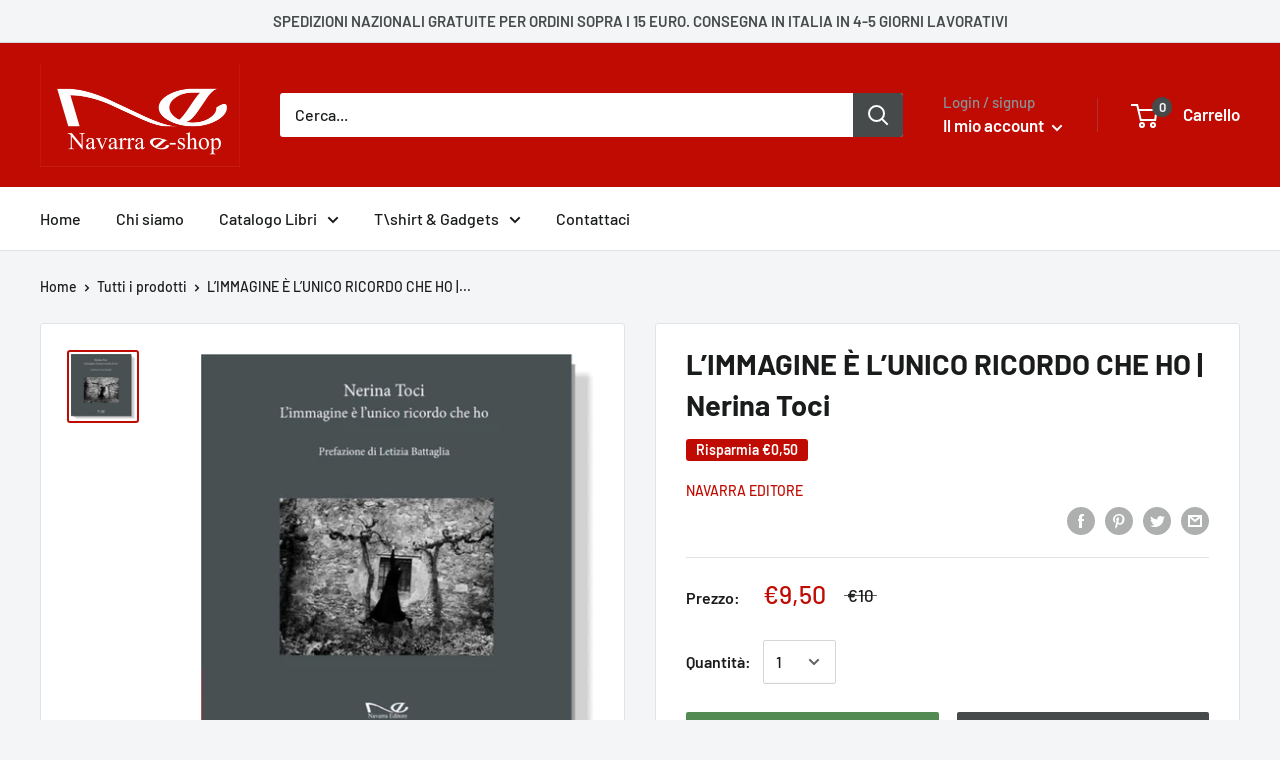

--- FILE ---
content_type: text/javascript
request_url: https://navarraeshop.it/cdn/shop/t/2/assets/custom.js?v=90373254691674712701592241580
body_size: -635
content:
//# sourceMappingURL=/cdn/shop/t/2/assets/custom.js.map?v=90373254691674712701592241580
